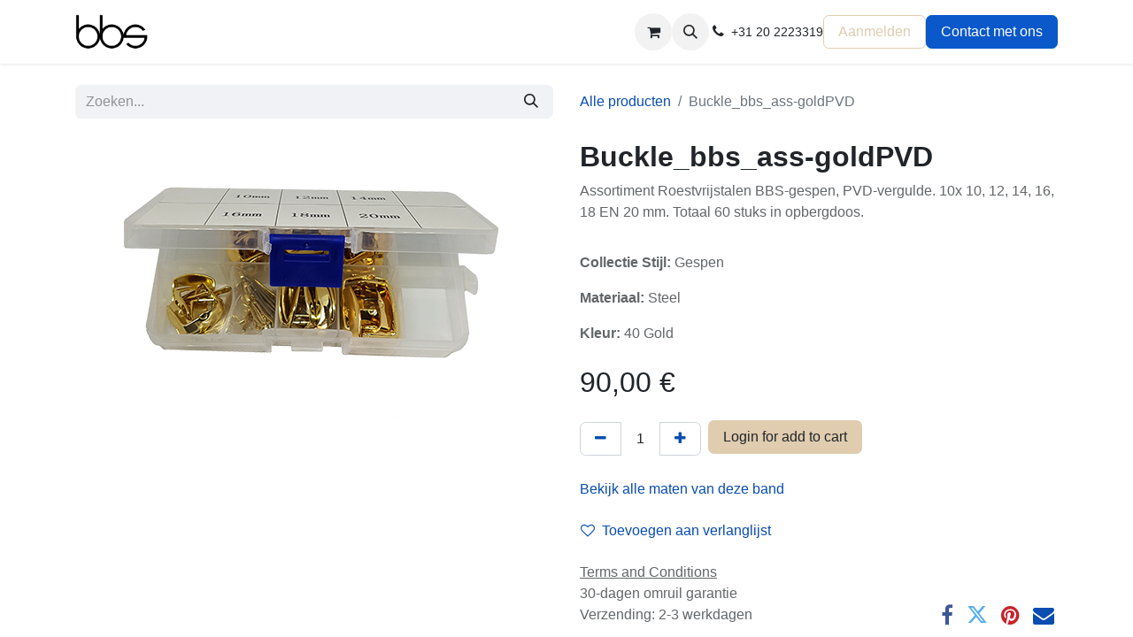

--- FILE ---
content_type: text/html; charset=utf-8
request_url: https://www.bbs-shop.com/shop/buck-buckle-bbs-ass-goldpvd-342
body_size: 10304
content:

        

    
        
<!DOCTYPE html>
<html lang="nl-NL" data-website-id="1" data-main-object="product.template(342,)" data-add2cart-redirect="1">
    <head>
        <meta charset="utf-8"/>
        <meta http-equiv="X-UA-Compatible" content="IE=edge"/>
        <meta name="viewport" content="width=device-width, initial-scale=1"/>
        <meta name="generator" content="Odoo"/>
        <meta name="description" content="Bij BBS horlogebanden hebben we  mm Staal op voorraad in verschillende kleuren zoals zwart, rood en nog veel meer om er zeker van te zijn dat je de perfecte horlogeband naar keuze krijgt. Winkel nu!"/>
            
        <meta property="og:type" content="website"/>
        <meta property="og:title" content="Koop horlogeband Staal Goud  mm | BBS horlogebanden"/>
        <meta property="og:site_name" content="BBS Strap"/>
        <meta property="og:url" content="https://www.bbs-shop.com/shop/buck-buckle-bbs-ass-goldpvd-342"/>
        <meta property="og:image" content="https://www.bbs-shop.com/web/image/product.template/342/image_1024?unique=328414b"/>
        <meta property="og:description" content="Bij BBS horlogebanden hebben we  mm Staal op voorraad in verschillende kleuren zoals zwart, rood en nog veel meer om er zeker van te zijn dat je de perfecte horlogeband naar keuze krijgt. Winkel nu!"/>
            
        <meta name="twitter:card" content="summary_large_image"/>
        <meta name="twitter:title" content="Koop horlogeband Staal Goud  mm | BBS horlogebanden"/>
        <meta name="twitter:image" content="https://www.bbs-shop.com/web/image/product.template/342/image_1024?unique=328414b"/>
        <meta name="twitter:description" content="Bij BBS horlogebanden hebben we  mm Staal op voorraad in verschillende kleuren zoals zwart, rood en nog veel meer om er zeker van te zijn dat je de perfecte horlogeband naar keuze krijgt. Winkel nu!"/>
        
        <link rel="canonical" href="https://www.bbs-shop.com/shop/buck-buckle-bbs-ass-goldpvd-342"/>
        
        <link rel="preconnect" href="https://fonts.gstatic.com/" crossorigin=""/>
        <title>Koop horlogeband Staal Goud  mm | BBS horlogebanden</title>
        <link type="image/x-icon" rel="shortcut icon" href="/web/image/website/1/favicon?unique=0cf78e7"/>
        <link rel="preload" href="/web/static/src/libs/fontawesome/fonts/fontawesome-webfont.woff2?v=4.7.0" as="font" crossorigin=""/>
        <link type="text/css" rel="stylesheet" href="/web/assets/1/2c2c92e/web.assets_frontend.min.css"/>
        <script id="web.layout.odooscript" type="text/javascript">
            var odoo = {
                csrf_token: "bafb4afddf403ac1dca52672ba4e32430b8068b8o1800554343",
                debug: "",
            };
        </script>
            <script>
                (function(h,o,t,j,a,r){
                    h.hj=h.hj||function(){(h.hj.q=h.hj.q||[]).push(arguments)};
                    h._hjSettings={hjid:2228411,hjsv:6};
                    a=o.getElementsByTagName('head')[0];
                    r=o.createElement('script');r.async=1;
                    r.src=t+h._hjSettings.hjid+j+h._hjSettings.hjsv;
                    a.appendChild(r);
                })(window,document,'https://static.hotjar.com/c/hotjar-','.js?sv=');
            </script>
                <script type="application/ld+json">
                    {
                      "@context": "https://schema.org/",
                      "@type": "Product",
                      "name": "Watch Strap Steel Gold",
                      "image": [
                        "https://www.bbs-shop.com/web/image/product.template/342/image_1920"
                       ],
                      "description": "Assortiment Roestvrijstalen BBS-gespen, PVD-vergulde. 10x 10, 12, 14, 16, 18 EN 20 mm. Totaal 60 stuks in opbergdoos.",
                      "sku": "+buck",
                      
                      "review": {
                        "author": {
                          "@type": "Person",
                          "name": "BBS Strap"
                        }
                      },
                      "offers": {
                        "@type": "Offer",
                        "url": "https://https://www.bbs-shop.com/shop/buck-buckle-bbs-ass-goldpvd-342",
                        "priceCurrency": "EUR",
                        "price": "90.0",
                        "priceValidUntil": "2023-09-30",
                        "itemCondition": "https://schema.org/NewCondition",
                        "availability": "https://schema.org/InStock"
                      }
                    }
                </script>
        <script type="text/javascript">
            odoo.__session_info__ = {"is_admin": false, "is_system": false, "is_public": true, "is_website_user": true, "user_id": false, "is_frontend": true, "profile_session": null, "profile_collectors": null, "profile_params": null, "show_effect": true, "currencies": {"5": {"symbol": "CHF", "position": "before", "digits": [69, 2]}, "1": {"symbol": "\u20ac", "position": "after", "digits": [69, 2]}, "142": {"symbol": "\u00a3", "position": "before", "digits": [69, 2]}, "2": {"symbol": "$", "position": "before", "digits": [69, 2]}}, "bundle_params": {"lang": "nl_NL", "website_id": 1}, "websocket_worker_version": "17.0-3", "translationURL": "/website/translations", "cache_hashes": {"translations": "9dacca316df92a1b8693716df5218eada3beeaa7"}, "geoip_country_code": "US", "geoip_phone_code": 1, "lang_url_code": "nl"};
            if (!/(^|;\s)tz=/.test(document.cookie)) {
                const userTZ = Intl.DateTimeFormat().resolvedOptions().timeZone;
                document.cookie = `tz=${userTZ}; path=/`;
            }
        </script>
        <script type="text/javascript" defer="defer" src="/web/assets/1/89d6107/web.assets_frontend_minimal.min.js" onerror="__odooAssetError=1"></script>
        <script type="text/javascript" defer="defer" data-src="/web/assets/1/4742108/web.assets_frontend_lazy.min.js" onerror="__odooAssetError=1"></script>
        
                    <script>
            
                if (!window.odoo) {
                    window.odoo = {
                        csrf_token: "6331e89d7765176257413ef9fc6ba078e205af0do1800553871",
                    };
                }
                odoo.__session_info__ = Object.assign(odoo.__session_info__ || {}, {
                    livechatData: {
                        isAvailable: true,
                        serverUrl: "https://www.bbs-shop.com",
                        options: {"header_background_color": "#3D64D1", "button_background_color": "#878787", "title_color": "#FFFFFF", "button_text_color": "#FFFFFF", "button_text": "Heb je een vraag? Chat met ons.", "input_placeholder": false, "default_message": "Hallo, hoe kan ik je helpen?", "channel_name": "bbs chatter", "channel_id": 1, "websocket_worker_version": "17.0-3", "current_partner_id": null, "default_username": "Bezoeker"},
                    },
                });
            
                    </script>
        
    </head>
    <body>



        <div id="wrapwrap" class="   ">
                <header id="top" data-anchor="true" data-name="Header" class="   o_header_standard" style=" ">
                    
    <nav data-name="Navbar" aria-label="Hoofd" class="navbar navbar-expand-lg navbar-light o_colored_level o_cc d-none d-lg-block shadow-sm ">
        

            <div id="o_main_nav" class="container">
                
    <a data-name="Navbar Logo" href="/" class="navbar-brand logo me-4">
            
            <span role="img" aria-label="Logo of BBS Strap" title="BBS Strap"><img src="/web/image/website/1/logo/BBS%20Strap?unique=0cf78e7" class="img img-fluid" width="95" height="40" alt="BBS Strap" loading="lazy"/></span>
        </a>
    
                
    <ul id="top_menu" role="menu" class="nav navbar-nav o_menu_loading me-auto">
        

                    
    <li role="presentation" class="nav-item">
        <a role="menuitem" href="/" class="nav-link ">
            <span>Home</span>
        </a>
    </li>
    <li role="presentation" class="nav-item">
        <a role="menuitem" href="/shop" class="nav-link ">
            <span>Shop</span>
        </a>
    </li>
    <li role="presentation" class="nav-item">
        <a role="menuitem" href="/shop/quick_order" class="nav-link ">
            <span>Quick Order</span>
        </a>
    </li>
    <li role="presentation" class="nav-item">
        <a role="menuitem" href="/jobs" class="nav-link ">
            <span>Vacatures</span>
        </a>
    </li>
    <li role="presentation" class="nav-item">
        <a role="menuitem" href="/contactus" class="nav-link ">
            <span>Contact</span>
        </a>
    </li>
                
    </ul>
                
                <ul class="navbar-nav align-items-center gap-2 flex-shrink-0 justify-content-end ps-3">
                    
        
            <li class=" divider d-none"></li> 
            <li class="o_wsale_my_cart  ">
                <a href="/shop/cart" class="o_navlink_background btn position-relative rounded-circle p-1 text-center text-reset">
                    <div class="">
                        <i class="fa fa-shopping-cart fa-stack"></i>
                        <sup class="my_cart_quantity badge text-bg-primary position-absolute top-0 end-0 mt-n1 me-n1 rounded-pill d-none" data-order-id="">0</sup>
                    </div>
                </a>
            </li>
        
        
            <li class="o_wsale_my_wish d-none  o_wsale_my_wish_hide_empty">
                <a href="/shop/wishlist" class="o_navlink_background btn position-relative rounded-circle p-1 text-center text-reset">
                    <div class="">
                        <i class="fa fa-1x fa-heart fa-stack"></i>
                        <sup class="my_wish_quantity o_animate_blink badge text-bg-primary position-absolute top-0 end-0 mt-n1 me-n1 rounded-pill">0</sup>
                    </div>
                </a>
            </li>
        
        <li class="">
                <div class="modal fade" id="o_search_modal" aria-hidden="true" tabindex="-1">
                    <div class="modal-dialog modal-lg pt-5">
                        <div class="modal-content mt-5">
    <form method="get" class="o_searchbar_form o_wait_lazy_js s_searchbar_input " action="/website/search" data-snippet="s_searchbar_input">
            <div role="search" class="input-group input-group-lg">
        <input type="search" name="search" class="search-query form-control oe_search_box border-0 bg-light border border-end-0 p-3" placeholder="Zoeken..." value="the" data-search-type="all" data-limit="5" data-display-image="true" data-display-description="true" data-display-extra-link="true" data-display-detail="true" data-order-by="name asc"/>
        <button type="submit" aria-label="Zoeken" title="Zoeken" class="btn oe_search_button border border-start-0 px-4 bg-o-color-4">
            <i class="oi oi-search"></i>
            <span class="oe_search_found">
                <small>(0 gevonden)</small>
            </span>
        </button>
    </div>

            <input name="order" type="hidden" class="o_search_order_by" value="name asc"/>
            
    
        </form>
                        </div>
                    </div>
                </div>
                <a data-bs-target="#o_search_modal" data-bs-toggle="modal" role="button" title="Zoeken" class="btn rounded-circle p-1 lh-1 o_navlink_background text-reset o_not_editable">
                    <i class="oi oi-search fa-stack lh-lg"></i>
                </a>
        </li>
                    
        <li class="">
                <div data-name="Text" class="s_text_block ">
                    <a href="tel://+1 (650) 555-0111" class="nav-link o_nav-link_secondary p-2" data-bs-original-title="" title="">
                        </a><i class="fa fa-1x fa-fw fa-phone me-1"></i><span class="o_force_ltr"><small>+31 20 2223319</small></span><a href="tel://+1 (650) 555-0111" class="nav-link o_nav-link_secondary p-2" data-bs-original-title="" title="" aria-describedby="popover537706">
                    </a>
                </div>
        </li>
                    
                    
                    
            <li class=" o_no_autohide_item">
                <a href="/web/login" class="btn btn-outline-secondary">Aanmelden</a>
            </li>
                    
        
        
                    
        <li class="">
            <div class="oe_structure oe_structure_solo ">
            <section class="oe_unremovable oe_unmovable s_text_block" data-snippet="s_text_block" data-name="Text">
                    <div class="container">
                        <a href="/contactus" class="oe_unremovable btn btn-primary btn_cta w-100 w-100 w-100 w-100 w-100">Contact met ons</a>
                    </div>
                </section>
                </div>
        </li>
                </ul>
            </div>
        
    </nav>
    <nav data-name="Navbar" aria-label="Mobile" class="navbar  navbar-light o_colored_level o_cc o_header_mobile d-block d-lg-none shadow-sm ">
        

        <div id="o_main_nav" class="container flex-wrap justify-content-between">
            
    <a data-name="Navbar Logo" href="/" class="navbar-brand logo ">
            
            <span role="img" aria-label="Logo of BBS Strap" title="BBS Strap"><img src="/web/image/website/1/logo/BBS%20Strap?unique=0cf78e7" class="img img-fluid" width="95" height="40" alt="BBS Strap" loading="lazy"/></span>
        </a>
    
            <ul class="o_header_mobile_buttons_wrap navbar-nav flex-row align-items-center gap-2 mb-0">
        
            <li class=" divider d-none"></li> 
            <li class="o_wsale_my_cart  ">
                <a href="/shop/cart" class="o_navlink_background_hover btn position-relative rounded-circle border-0 p-1 text-reset">
                    <div class="">
                        <i class="fa fa-shopping-cart fa-stack"></i>
                        <sup class="my_cart_quantity badge text-bg-primary position-absolute top-0 end-0 mt-n1 me-n1 rounded-pill d-none" data-order-id="">0</sup>
                    </div>
                </a>
            </li>
        
        
            <li class="o_wsale_my_wish d-none  o_wsale_my_wish_hide_empty">
                <a href="/shop/wishlist" class="o_navlink_background_hover btn position-relative rounded-circle border-0 p-1 text-reset">
                    <div class="">
                        <i class="fa fa-1x fa-heart fa-stack"></i>
                        <sup class="my_wish_quantity o_animate_blink badge text-bg-primary position-absolute top-0 end-0 mt-n1 me-n1 rounded-pill">0</sup>
                    </div>
                </a>
            </li>
        
                <li>
                    <button class="nav-link btn me-auto p-2 o_not_editable" type="button" data-bs-toggle="offcanvas" data-bs-target="#top_menu_collapse_mobile" aria-controls="top_menu_collapse_mobile" aria-expanded="false" aria-label="Navigatie aan/uitzetten">
                        <span class="navbar-toggler-icon"></span>
                    </button>
                </li>
            </ul>
            <div id="top_menu_collapse_mobile" class="offcanvas offcanvas-end o_navbar_mobile">
                <div class="offcanvas-header justify-content-end o_not_editable">
                    <button type="button" class="nav-link btn-close" data-bs-dismiss="offcanvas" aria-label="Afsluiten"></button>
                </div>
                <div class="offcanvas-body d-flex flex-column justify-content-between h-100 w-100">
                    <ul class="navbar-nav">
                        
        <li class="">
    <form method="get" class="o_searchbar_form o_wait_lazy_js s_searchbar_input " action="/website/search" data-snippet="s_searchbar_input">
            <div role="search" class="input-group mb-3">
        <input type="search" name="search" class="search-query form-control oe_search_box border-0 bg-light rounded-start-pill text-bg-light ps-3" placeholder="Zoeken..." value="the" data-search-type="all" data-limit="0" data-display-image="true" data-display-description="true" data-display-extra-link="true" data-display-detail="true" data-order-by="name asc"/>
        <button type="submit" aria-label="Zoeken" title="Zoeken" class="btn oe_search_button rounded-end-pill bg-o-color-3 pe-3">
            <i class="oi oi-search"></i>
            <span class="oe_search_found">
                <small>(0 gevonden)</small>
            </span>
        </button>
    </div>

            <input name="order" type="hidden" class="o_search_order_by" value="name asc"/>
            
    
        </form>
        </li>
                        
    <ul id="top_menu" role="menu" class="nav navbar-nav  ">
        

                            
    <li role="presentation" class="nav-item">
        <a role="menuitem" href="/" class="nav-link ">
            <span>Home</span>
        </a>
    </li>
    <li role="presentation" class="nav-item">
        <a role="menuitem" href="/shop" class="nav-link ">
            <span>Shop</span>
        </a>
    </li>
    <li role="presentation" class="nav-item">
        <a role="menuitem" href="/shop/quick_order" class="nav-link ">
            <span>Quick Order</span>
        </a>
    </li>
    <li role="presentation" class="nav-item">
        <a role="menuitem" href="/jobs" class="nav-link ">
            <span>Vacatures</span>
        </a>
    </li>
    <li role="presentation" class="nav-item">
        <a role="menuitem" href="/contactus" class="nav-link ">
            <span>Contact</span>
        </a>
    </li>
                        
    </ul>
                        
        <li class="">
                <div data-name="Text" class="s_text_block mt-2 border-top pt-2 o_border_contrast">
                    <a href="tel://+1 (650) 555-0111" class="nav-link o_nav-link_secondary p-2" data-bs-original-title="" title="">
                        </a><i class="fa fa-1x fa-fw fa-phone me-1"></i><span class="o_force_ltr"><small>+31 20 2223319</small></span><a href="tel://+1 (650) 555-0111" class="nav-link o_nav-link_secondary p-2" data-bs-original-title="" title="" aria-describedby="popover537706">
                    </a>
                </div>
        </li>
                        
                    </ul>
                    <ul class="navbar-nav gap-2 mt-3 w-100">
                        
            <li class=" o_no_autohide_item">
                <a href="/web/login" class="btn btn-outline-secondary w-100">Aanmelden</a>
            </li>
                        
        
        
                        
                        
        <li class="">
            <div class="oe_structure oe_structure_solo ">
            <section class="oe_unremovable oe_unmovable s_text_block" data-snippet="s_text_block" data-name="Text">
                    <div class="container">
                        <a href="/contactus" class="oe_unremovable btn btn-primary btn_cta w-100 w-100 w-100 w-100 w-100 w-100">Contact met ons</a>
                    </div>
                </section>
                </div>
        </li>
                    </ul>
                </div>
            </div>
        </div>
    
    </nav>
    
        </header>
                <main>
                    
            <div itemscope="itemscope" itemtype="http://schema.org/Product" id="wrap" class="js_sale o_wsale_product_page ecom-zoomable zoomodoo-next ecom-zoomable zoomodoo-next" data-ecom-zoom-click="1" data-ecom-zoom-auto="1">
                <div class="oe_structure oe_empty oe_structure_not_nearest" id="oe_structure_website_sale_product_1" data-editor-message="ZET HIER BOUWBLOKKEN NEER OM ZE BESCHIKBAAR TE MAKEN VOOR ALLE PRODUCTEN"></div>
                <section id="product_detail" class="container py-4 oe_website_sale " data-view-track="1" data-product-tracking-info="{&#34;item_id&#34;: &#34;5698766609916&#34;, &#34;item_name&#34;: &#34;[+buck] Buckle_bbs_ass-goldPVD&#34;, &#34;item_category&#34;: &#34;Gespen&#34;, &#34;currency&#34;: &#34;EUR&#34;, &#34;price&#34;: 90.0}">
                    <div class="row align-items-center">
                        <div class="col-lg-6 d-flex align-items-center">
                            <div class="d-flex justify-content-between w-100">
    <form method="get" class="o_searchbar_form o_wait_lazy_js s_searchbar_input o_wsale_products_searchbar_form me-auto flex-grow-1 mb-2 mb-lg-0" action="/shop/category/6-diversen-3?category=3" data-snippet="s_searchbar_input">
            <div role="search" class="input-group me-sm-2">
        <input type="search" name="search" class="search-query form-control oe_search_box border-0 bg-light border-0 text-bg-light" placeholder="Zoeken..." data-search-type="products" data-limit="5" data-display-image="true" data-display-description="true" data-display-extra-link="true" data-display-detail="true" data-order-by="name asc"/>
        <button type="submit" aria-label="Zoeken" title="Zoeken" class="btn oe_search_button btn btn-light">
            <i class="oi oi-search"></i>
        </button>
    </div>

            <input name="order" type="hidden" class="o_search_order_by" value="name asc"/>
            
        
        </form>
        <div class="o_pricelist_dropdown dropdown d-none">

            <a role="button" href="#" data-bs-toggle="dropdown" class="dropdown-toggle btn btn-light">
                W.V. prijs
            </a>
            <div class="dropdown-menu" role="menu">
                    <a role="menuitem" class="dropdown-item" href="/shop/change_pricelist/2">
                        <span class="switcher_pricelist small" data-pl_id="2">W.V. prijs</span>
                    </a>
            </div>
        </div>
                            </div>
                        </div>
                        <div class="col-lg-6 d-flex align-items-center">
                            <ol class="breadcrumb p-0 mb-2 m-lg-0">
                                <li class="breadcrumb-item o_not_editable">
                                    <a href="/shop">Alle producten</a>
                                </li>
                                
                                <li class="breadcrumb-item active">
                                    <span>Buckle_bbs_ass-goldPVD</span>
                                </li>
                            </ol>
                        </div>
                    </div>
                    <div class="row" id="product_detail_main" data-name="Product Page" data-image_width="50_pc" data-image_layout="carousel">
                        <div class="col-lg-6 mt-lg-4 o_wsale_product_images position-relative">
        <div id="o-carousel-product" class="carousel slide position-sticky mb-3 overflow-hidden" data-bs-ride="carousel" data-bs-interval="0" data-name="Productcarrousel">
            <div class="o_carousel_product_outer carousel-outer position-relative flex-grow-1 overflow-hidden">
                <div class="carousel-inner h-100">
                        <div class="carousel-item h-100 text-center active">
        <div class="position-relative d-inline-flex overflow-hidden m-auto h-100">
            <span class="o_ribbon  z-index-1" style=""></span>
            <div class="d-flex align-items-start justify-content-center h-100 oe_unmovable"><img src="/web/image/product.product/342/image_1024/%5B%2Bbuck%5D%20Buckle_bbs_ass-goldPVD?unique=12757ff" class="img img-fluid oe_unmovable product_detail_img mh-100" alt="Buckle_bbs_ass-goldPVD" loading="lazy"/></div>
        </div>
                        </div>
                </div>
            </div>
        <div class="o_carousel_product_indicators pt-2 overflow-hidden">
        </div>
        </div>
                        </div>
                        <div id="product_details" class="col-lg-6 mt-md-4">
                            <h1 itemprop="name">Buckle_bbs_ass-goldPVD</h1>
                            <span itemprop="url" style="display:none;">https://www.bbs-shop.com/shop/buck-buckle-bbs-ass-goldpvd-342</span>
                            <span itemprop="image" style="display:none;">https://www.bbs-shop.com/web/image/product.template/342/image_1920?unique=328414b</span>
                            <p class="text-muted my-2" placeholder="Een korte omschrijving die ook zal verschijnen op documenten.">Assortiment Roestvrijstalen BBS-gespen, PVD-vergulde. 10x 10, 12, 14, 16, 18 EN 20 mm. Totaal 60 stuks in opbergdoos.</p>
            <hr/>
                <p class="text-muted">
                    <strong>Collectie Stijl: </strong><span>Gespen</span>
                </p>
                <p class="text-muted">
                    <strong>Materiaal: </strong><span>Steel</span>
                </p>
                <p class="text-muted">
                    <strong>Kleur: </strong><span>40 Gold</span>
                </p>
                            
                            <form action="/shop/cart/update" method="POST">
                                <input type="hidden" name="csrf_token" value="bafb4afddf403ac1dca52672ba4e32430b8068b8o1800554343"/>
                                <div class="js_product js_main_product mb-3">
                                    <div>
        <div itemprop="offers" itemscope="itemscope" itemtype="http://schema.org/Offer" class="product_price mt-2 mb-3 d-inline-block">
            <h3 class="css_editable_mode_hidden">
                <span class="oe_price" style="white-space: nowrap;" data-oe-type="monetary" data-oe-expression="combination_info[&#39;price&#39;]"><span class="oe_currency_value">90,00</span> €</span>
                <span itemprop="price" style="display:none;">90.0</span>
                <span itemprop="priceCurrency" style="display:none;">EUR</span>
                <span style="text-decoration: line-through; white-space: nowrap;" itemprop="listPrice" class="text-danger oe_default_price ms-1 h5 d-none" data-oe-type="monetary" data-oe-expression="combination_info[&#39;list_price&#39;]"><span class="oe_currency_value">90,00</span> €</span>
            </h3>
            <h3 class="css_non_editable_mode_hidden decimal_precision" data-precision="2">
                <span><span class="oe_currency_value">29,50</span> €</span>
            </h3>
        </div>
        <div id="product_unavailable" class="d-none">
            <h3 class="fst-italic">Niet beschikbaar voor verkoop</h3>
        </div>
                                    </div>
                                    
                                        <input type="hidden" class="product_id" name="product_id" value="342"/>
                                        <input type="hidden" class="product_template_id" name="product_template_id" value="342"/>
                                        <input type="hidden" class="product_category_id" name="product_category_id" value="20"/>
        <ul class="list-unstyled js_add_cart_variants mb-0 flex-column" data-attribute_exclusions="{&#34;exclusions&#34;: {}, &#34;archived_combinations&#34;: [], &#34;parent_exclusions&#34;: {}, &#34;parent_combination&#34;: [], &#34;parent_product_name&#34;: null, &#34;mapped_attribute_names&#34;: {}}">
        </ul>
                                    
                                    <p class="css_not_available_msg alert alert-warning">Deze combinatie bestaat niet.</p>
                                    <div id="o_wsale_cta_wrapper" class="d-flex flex-wrap align-items-center">
        <div contenteditable="false" class="css_quantity input-group d-inline-flex me-2 mb-2 align-middle">
            <a class="btn btn-link js_add_cart_json" aria-label="Verwijder één" title="Verwijder één" href="#">
                <i class="fa fa-minus"></i>
            </a>
            <input type="text" class="form-control quantity text-center" data-min="1" name="add_qty" value="1"/>
            <a class="btn btn-link float_left js_add_cart_json" aria-label="Voeg één toe" title="Voeg één toe" href="#">
                <i class="fa fa-plus"></i>
            </a>
        </div>
                                        <div id="add_to_cart_wrap" class="d-inline-flex align-items-center mb-2 me-auto">
                    <a href="/web/login" role="button" class="btn btn-secondary btn-block mb4">
                        Login for add to cart
                    </a>
            </div>
            <p class="group_ref mt16">
                <a href="/shop?group_ref=Buckle_bbs_ass">
                    <span>Bekijk alle maten van deze band</span>
                </a>
            </p>
        <div id="product_option_block" class="d-flex flex-wrap w-100">
            
                <button type="button" role="button" class="btn btn-link px-0 pe-3 o_add_wishlist_dyn" data-action="o_wishlist" title="Toevoegen aan verlanglijst" data-product-template-id="342" data-product-product-id="342"><i class="fa fa-heart-o me-2" role="img" aria-label="Toevoegen aan wensenlijst"></i>Toevoegen aan verlanglijst</button>
            </div>
                                    </div>
      <div class="availability_messages o_not_editable"></div>
                                    <div id="contact_us_wrapper" class="d-none oe_structure oe_structure_solo ">
                                        <section class="s_text_block" data-snippet="s_text_block" data-name="Text">
                                            <div class="container">
                                                <a class="btn btn-primary btn_cta" href="/Neem contact op ons">Ons contacteren
                                                </a>
                                            </div>
                                        </section>
                                    </div>
        <div class="o_product_tags o_field_tags d-flex flex-wrap align-items-center gap-2">
        </div>
                                </div>
                            </form>
                            <div id="o_product_terms_and_share" class="d-flex justify-content-between flex-column flex-md-row align-items-md-end mb-3">
            <p class="text-muted mb-0">
                <a href="/terms" class="text-muted"><u>Terms and Conditions</u></a><br/>
                 30-dagen&nbsp;omruil garantie<br/>
                 Verzending: 2-3 werkdagen
            </p>
            <div class="h4 mt-3 mb-0 d-flex justify-content-md-end flex-shrink-0" contenteditable="false">
    <div data-snippet="s_share" class="s_share text-start o_no_link_popover text-lg-end">
        <a href="https://www.facebook.com/sharer/sharer.php?u={url}" target="_blank" class="s_share_facebook mx-1 my-0">
            <i class="fa fa-facebook "></i>
        </a>
        <a href="https://twitter.com/intent/tweet?text={title}&amp;url={url}" target="_blank" class="s_share_twitter mx-1 my-0">
            <i class="fa fa-twitter "></i>
        </a>
        <a href="https://pinterest.com/pin/create/button/?url={url}&amp;media={media}&amp;description={title}" target="_blank" class="s_share_pinterest mx-1 my-0">
            <i class="fa fa-pinterest "></i>
        </a>
        <a href="mailto:?body={url}&amp;subject={title}" class="s_share_email mx-1 my-0">
            <i class="fa fa-envelope "></i>
        </a>
    </div>
            </div>
                            </div>
          <input id="wsale_user_email" type="hidden" value=""/>
                        </div>
                    </div>
                </section>
                <div itemprop="description" class="oe_structure oe_empty mt16 d-none" id="product_full_description"><p><br></p></div>
                <div class="oe_structure oe_empty oe_structure_not_nearest mt16" id="oe_structure_website_sale_product_2" data-editor-message="ZET HIER BOUWBLOKKEN NEER OM ZE BESCHIKBAAR TE MAKEN VOOR ALLE PRODUCTEN"></div>
            </div>
        
        <div id="o_shared_blocks" class="oe_unremovable"></div>
                </main>
                <footer id="bottom" data-anchor="true" data-name="Footer" class="o_footer o_colored_level o_cc ">
                    <div id="footer" class="oe_structure oe_structure_solo">
      <section class="s_text_block pt40 pb16" data-snippet="s_text_block" data-name="Text" style="background-image: none;" data-bs-original-title="" title="" aria-describedby="tooltip265810">
        <div class="container">
          <div class="row">
            <div class="col-lg-2 pt24 pb24 o_colored_level">
              <h5 class="mb-3">Handige links</h5>
              <ul class="list-unstyled">
                <li>
                  <a href="/" data-bs-original-title="" title="">Startpagina</a>
                </li>
                <li>
                  <a href="/about-bbs" data-bs-original-title="" title="">Over ons</a>
                </li>
                <li data-bs-original-title="" title="" aria-describedby="tooltip218159">
                  <a href="/products" data-bs-original-title="" title="">Producten</a>
                </li>
                <li data-bs-original-title="" title="" aria-describedby="tooltip15379">
                  <a href="/services" data-bs-original-title="" title="">Diensten</a>
                </li><li data-bs-original-title="" title="" aria-describedby="tooltip15379"><a href="/transport">Transport</a></li>
                <li data-bs-original-title="" title="" aria-describedby="tooltip15379"><a href="/app" data-bs-original-title="" title="">Android App</a>&nbsp;<br/></li>
                <li>
                  <a href="/voorwaarden" data-bs-original-title="" title="">Voorwaarden</a>
                </li>
                <li>
                  <a href="/contactus">Contact</a>
                </li>
              </ul>
            </div>
            <div class="col-lg-5 pt24 pb24 o_colored_level">
              <h5 class="mb-3">Over ons</h5>
              <p>Bij BBS draait alles om het verbeteren van de horlogebanden business. Een beter product, eenvoudigere manier om te bestellen, superieure presentatietools en diepgaande kennis van de horlogebandmarkt. Doorbreek de traditionele routines en maak een keuze voor de toekomst..</p>
              <p>LET'S CHANGE TOGETHER!</p>
              <p>
                <br/>
              </p>
            </div>
            <div id="connect" class="col-lg-4 offset-lg-1 pt24 pb24 o_colored_level">
              <h5 class="mb-3">Volg ons</h5>
              <ul class="list-unstyled">
                <li>
                  <i class="fa fa-comment fa-fw me-2"></i>
                  
                    <a href="/contactus" data-bs-original-title="" title="">Contact</a>
                  
                </li>
                <li data-bs-original-title="" title="" aria-describedby="tooltip558649">
                  <i class="fa fa-envelope fa-fw me-2"></i>
                  
                    <a href="mailto:info@bbs-shop.com" data-bs-original-title="" title="">info@bbs-shop.com</a>
                  
                </li>
                <li data-bs-original-title="" title="" aria-describedby="tooltip196067">
                  <i class="fa fa-phone fa-fw me-2"></i>
                  <span class="o_force_ltr">
                    <a href="tel://+31 (0) 20 222 33 19" data-bs-original-title="" title="">+31 (0) 20 222 33 19</a>
                  </span>
                </li>
                <li data-bs-original-title="" title="" aria-describedby="tooltip196067"><span class="fa fa-whatsapp"></span>&nbsp; &nbsp; &nbsp;<a href="tel://+31 (0) 62 737 18 35" data-bs-original-title="" title="">+31 (0) 62 737 18 35</a></li>
              </ul>
              <div class="s_share text-start" data-snippet="s_share" data-name="Social Media">
                <h5 class="s_share_title d-none">Volg ons</h5>
                <a href="https://www.facebook.com/bbs.straps" class="s_share_facebook" target="_blank" data-bs-original-title="" title="">
                  <i class="fa fa-facebook rounded-circle shadow-sm" data-bs-original-title="" title="" aria-describedby="tooltip755009"></i>
                </a>
                <a href="https://www.instagram.com/bbs_amsterdam/" class="s_share_twitter" target="_blank" data-bs-original-title="" title="">
                  <i class="fa shadow-sm fa-instagram rounded-circle" data-bs-original-title="" title="" aria-describedby="tooltip980087"></i>
                </a>
                <a href="https://www.linkedin.com/company/band-en-batterij-service-bv" class="s_share_linkedin" target="_blank" data-bs-original-title="" title="">
                  <i class="fa fa-linkedin rounded-circle shadow-sm" data-bs-original-title="" title="" aria-describedby="tooltip478084"></i>
                </a>
                <a href="/" class="link-800 float-end" data-bs-original-title="" title="">
                  <i class="fa fa-home shadow-sm rounded-circle text-o-color-1"></i>
                </a>
              </div>
            </div>
          </div>
        </div>
      </section>
    </div>
  <div class="o_footer_copyright o_colored_level o_cc" data-name="Copyright">
                        <div class="container py-3">
                            <div class="row">
                                <div class="col-sm text-center text-sm-start text-muted">
                                    <span class="o_footer_copyright_name mr-2">Copyright © Band en Batterij Service BV</span>
        
            <div class="js_language_selector  dropup d-print-none">
                <button type="button" data-bs-toggle="dropdown" aria-haspopup="true" aria-expanded="true" class="btn border-0 dropdown-toggle btn-sm btn-outline-secondary">
    <img class="o_lang_flag " src="/base/static/img/country_flags/nl.png?height=25" loading="lazy"/>
                    <span class="align-middle "> Nederlands</span>
                </button>
                <div role="menu" class="dropdown-menu ">
                        <a class="dropdown-item js_change_lang active" href="/shop/buck-buckle-bbs-ass-goldpvd-342" data-url_code="nl" title=" Nederlands">
    <img class="o_lang_flag " src="/base/static/img/country_flags/nl.png?height=25" loading="lazy"/>
                            <span class=""> Nederlands</span>
                        </a>
                        <a class="dropdown-item js_change_lang " href="/en/shop/buck-buckle-bbs-ass-goldpvd-342" data-url_code="en" title="English (US)">
    <img class="o_lang_flag " src="/base/static/img/country_flags/us.png?height=25" loading="lazy"/>
                            <span class="">English (US)</span>
                        </a>
                        <a class="dropdown-item js_change_lang " href="/de/shop/buck-buckle-bbs-ass-goldpvd-342" data-url_code="de" title=" Deutsch">
    <img class="o_lang_flag " src="/base/static/img/country_flags/de.png?height=25" loading="lazy"/>
                            <span class=""> Deutsch</span>
                        </a>
                </div>
            </div>
        
                                </div>
                                <div class="col-sm text-center text-sm-end o_not_editable">
                                </div>
                            </div>
                        </div>
                    </div>
                </footer>
            </div>
            <script id="tracking_code" async="async" src="https://www.googletagmanager.com/gtag/js?id=UA-89925399-1"></script>
            <script>
                window.dataLayer = window.dataLayer || [];
                function gtag(){dataLayer.push(arguments);}
                gtag('js', new Date());
                gtag('config', 'UA-89925399-1');
            </script>
        
        </body>
</html>
    